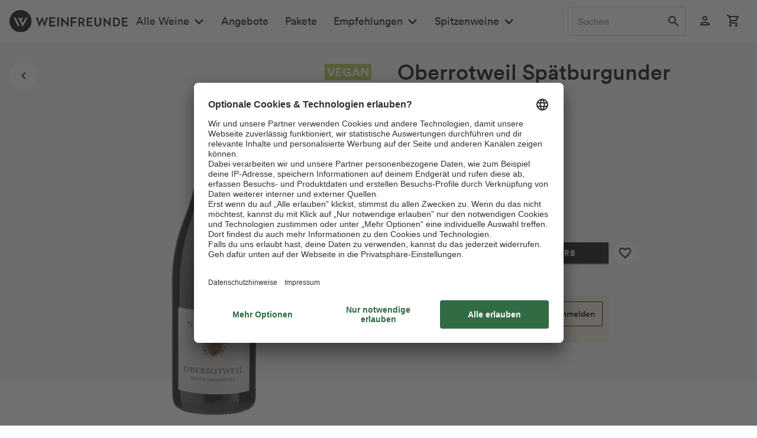

--- FILE ---
content_type: application/javascript
request_url: https://www.weinfreunde.de/custom/plugins/RdssTracking/Resources/views/_public/src/js/rdss-tracker.js
body_size: 19818
content:
!function(t){var e={};function r(n){if(e[n])return e[n].exports;var o=e[n]={i:n,l:!1,exports:{}};return t[n].call(o.exports,o,o.exports,r),o.l=!0,o.exports}r.m=t,r.c=e,r.d=function(t,e,n){r.o(t,e)||Object.defineProperty(t,e,{enumerable:!0,get:n})},r.r=function(t){"undefined"!=typeof Symbol&&Symbol.toStringTag&&Object.defineProperty(t,Symbol.toStringTag,{value:"Module"}),Object.defineProperty(t,"__esModule",{value:!0})},r.t=function(t,e){if(1&e&&(t=r(t)),8&e)return t;if(4&e&&"object"==typeof t&&t&&t.__esModule)return t;var n=Object.create(null);if(r.r(n),Object.defineProperty(n,"default",{enumerable:!0,value:t}),2&e&&"string"!=typeof t)for(var o in t)r.d(n,o,function(e){return t[e]}.bind(null,o));return n},r.n=function(t){var e=t&&t.__esModule?function(){return t.default}:function(){return t};return r.d(e,"a",e),e},r.o=function(t,e){return Object.prototype.hasOwnProperty.call(t,e)},r.p="",r(r.s=43)}([function(t,e,r){"use strict";(function(e){var r=function(t){return t&&t.Math===Math&&t};t.exports=r("object"==typeof globalThis&&globalThis)||r("object"==typeof window&&window)||r("object"==typeof self&&self)||r("object"==typeof e&&e)||r("object"==typeof this&&this)||function(){return this}()||Function("return this")()}).call(this,r(12))},function(t,e,r){"use strict";var n=r(14),o=Function.prototype,i=o.call,a=n&&o.bind.bind(i,i);t.exports=n?a:function(t){return function(){return i.apply(t,arguments)}}},function(t,e,r){"use strict";var n="object"==typeof document&&document.all;t.exports=void 0===n&&void 0!==n?function(t){return"function"==typeof t||t===n}:function(t){return"function"==typeof t}},function(t,e,r){"use strict";t.exports=function(t){try{return!!t()}catch(t){return!0}}},function(t,e,r){"use strict";var n=r(3);t.exports=!n((function(){return 7!==Object.defineProperty({},1,{get:function(){return 7}})[1]}))},function(t,e,r){"use strict";var n=r(1),o=r(26),i=n({}.hasOwnProperty);t.exports=Object.hasOwn||function(t,e){return i(o(t),e)}},function(t,e,r){"use strict";var n=r(2);t.exports=function(t){return"object"==typeof t?null!==t:n(t)}},function(t,e,r){"use strict";var n=r(14),o=Function.prototype.call;t.exports=n?o.bind(o):function(){return o.apply(o,arguments)}},function(t,e,r){"use strict";var n=r(17),o=r(18);t.exports=function(t){return n(o(t))}},function(t,e,r){"use strict";var n=r(57),o=r(0),i=r(10),a=t.exports=o["__core-js_shared__"]||i("__core-js_shared__",{});(a.versions||(a.versions=[])).push({version:"3.36.0",mode:n?"pure":"global",copyright:"© 2014-2024 Denis Pushkarev (zloirock.ru)",license:"https://github.com/zloirock/core-js/blob/v3.36.0/LICENSE",source:"https://github.com/zloirock/core-js"})},function(t,e,r){"use strict";var n=r(0),o=Object.defineProperty;t.exports=function(t,e){try{o(n,t,{value:e,configurable:!0,writable:!0})}catch(r){n[t]=e}return e}},function(t,e,r){"use strict";var n=r(4),o=r(28),i=r(59),a=r(30),s=r(20),u=TypeError,c=Object.defineProperty,p=Object.getOwnPropertyDescriptor;e.f=n?i?function(t,e,r){if(a(t),e=s(e),a(r),"function"==typeof t&&"prototype"===e&&"value"in r&&"writable"in r&&!r.writable){var n=p(t,e);n&&n.writable&&(t[e]=r.value,r={configurable:"configurable"in r?r.configurable:n.configurable,enumerable:"enumerable"in r?r.enumerable:n.enumerable,writable:!1})}return c(t,e,r)}:c:function(t,e,r){if(a(t),e=s(e),a(r),o)try{return c(t,e,r)}catch(t){}if("get"in r||"set"in r)throw new u("Accessors not supported");return"value"in r&&(t[e]=r.value),t}},function(t,e){var r;r=function(){return this}();try{r=r||new Function("return this")()}catch(t){"object"==typeof window&&(r=window)}t.exports=r},function(t,e,r){"use strict";var n=r(4),o=r(7),i=r(15),a=r(16),s=r(8),u=r(20),c=r(5),p=r(28),l=Object.getOwnPropertyDescriptor;e.f=n?l:function(t,e){if(t=s(t),e=u(e),p)try{return l(t,e)}catch(t){}if(c(t,e))return a(!o(i.f,t,e),t[e])}},function(t,e,r){"use strict";var n=r(3);t.exports=!n((function(){var t=function(){}.bind();return"function"!=typeof t||t.hasOwnProperty("prototype")}))},function(t,e,r){"use strict";var n={}.propertyIsEnumerable,o=Object.getOwnPropertyDescriptor,i=o&&!n.call({1:2},1);e.f=i?function(t){var e=o(this,t);return!!e&&e.enumerable}:n},function(t,e,r){"use strict";t.exports=function(t,e){return{enumerable:!(1&t),configurable:!(2&t),writable:!(4&t),value:e}}},function(t,e,r){"use strict";var n=r(1),o=r(3),i=r(47),a=Object,s=n("".split);t.exports=o((function(){return!a("z").propertyIsEnumerable(0)}))?function(t){return"String"===i(t)?s(t,""):a(t)}:a},function(t,e,r){"use strict";var n=r(19),o=TypeError;t.exports=function(t){if(n(t))throw new o("Can't call method on "+t);return t}},function(t,e,r){"use strict";t.exports=function(t){return null==t}},function(t,e,r){"use strict";var n=r(48),o=r(21);t.exports=function(t){var e=n(t,"string");return o(e)?e:e+""}},function(t,e,r){"use strict";var n=r(22),o=r(2),i=r(49),a=r(23),s=Object;t.exports=a?function(t){return"symbol"==typeof t}:function(t){var e=n("Symbol");return o(e)&&i(e.prototype,s(t))}},function(t,e,r){"use strict";var n=r(0),o=r(2),i=function(t){return o(t)?t:void 0};t.exports=function(t,e){return arguments.length<2?i(n[t]):n[t]&&n[t][e]}},function(t,e,r){"use strict";var n=r(24);t.exports=n&&!Symbol.sham&&"symbol"==typeof Symbol.iterator},function(t,e,r){"use strict";var n=r(50),o=r(3),i=r(0).String;t.exports=!!Object.getOwnPropertySymbols&&!o((function(){var t=Symbol("symbol detection");return!i(t)||!(Object(t)instanceof Symbol)||!Symbol.sham&&n&&n<41}))},function(t,e,r){"use strict";var n=r(9);t.exports=function(t,e){return n[t]||(n[t]=e||{})}},function(t,e,r){"use strict";var n=r(18),o=Object;t.exports=function(t){return o(n(t))}},function(t,e,r){"use strict";var n=r(1),o=0,i=Math.random(),a=n(1..toString);t.exports=function(t){return"Symbol("+(void 0===t?"":t)+")_"+a(++o+i,36)}},function(t,e,r){"use strict";var n=r(4),o=r(3),i=r(58);t.exports=!n&&!o((function(){return 7!==Object.defineProperty(i("div"),"a",{get:function(){return 7}}).a}))},function(t,e,r){"use strict";var n=r(4),o=r(11),i=r(16);t.exports=n?function(t,e,r){return o.f(t,e,i(1,r))}:function(t,e,r){return t[e]=r,t}},function(t,e,r){"use strict";var n=r(6),o=String,i=TypeError;t.exports=function(t){if(n(t))return t;throw new i(o(t)+" is not an object")}},function(t,e,r){"use strict";t.exports={}},function(t,e,r){"use strict";var n=r(1),o=r(5),i=r(8),a=r(70).indexOf,s=r(31),u=n([].push);t.exports=function(t,e){var r,n=i(t),c=0,p=[];for(r in n)!o(s,r)&&o(n,r)&&u(p,r);for(;e.length>c;)o(n,r=e[c++])&&(~a(p,r)||u(p,r));return p}},function(t,e,r){"use strict";var n=r(72);t.exports=function(t){var e=+t;return e!=e||0===e?0:n(e)}},function(t,e,r){"use strict";t.exports=["constructor","hasOwnProperty","isPrototypeOf","propertyIsEnumerable","toLocaleString","toString","valueOf"]},function(t,e,r){"use strict";e.f=Object.getOwnPropertySymbols},function(t,e,r){"use strict";var n=this&&this.__importDefault||function(t){return t&&t.__esModule?t:{default:t}};Object.defineProperty(e,"__esModule",{value:!0}),e.RdssTracker=void 0;var o=r(37),i=n(r(80)),a=function(){function t(){this.pageDataState={}}return t.getInstance=function(){var e;return this.instance=null!==(e=this.instance)&&void 0!==e?e:new t,t.instance},t.prototype.addPageData=function(t){return Object.assign(this.pageDataState,i.default(this.pageDataState,t)),this},t.prototype.apply=function(){Object.assign(o.dataLayer,this.pageDataState)},t}();e.RdssTracker=a},function(t,e,r){"use strict";var n;Object.defineProperty(e,"__esModule",{value:!0}),e.EmbedMutationType=e.dataLayer=void 0;var o=r(38),i=r(39);Object.defineProperty(e,"EmbedMutationType",{enumerable:!0,get:function(){return i.EmbedMutationType}});var a=window[o.layerName]=null!==(n=window[o.layerName])&&void 0!==n?n:{};e.dataLayer=a},function(t,e,r){"use strict";Object.defineProperty(e,"__esModule",{value:!0}),e.embedMutationRules=e.layerName=void 0;var n=r(39);e.layerName="pageData",e.embedMutationRules=[{mutate:n.EmbedMutationType.host,origin:"youtube.com",value:"youtube-nocookie.com"},{mutate:n.EmbedMutationType.searchParams,origin:"vimeo.com",value:"dnt=1"}]},function(t,e,r){"use strict";Object.defineProperty(e,"__esModule",{value:!0}),e.EmbedMutationType=void 0,function(t){t[t.host=0]="host",t[t.searchParams=1]="searchParams"}(e.EmbedMutationType||(e.EmbedMutationType={}))},function(t,e,r){(function(t,n){var o;/*! https://mths.be/punycode v1.4.0 by @mathias */!function(i){e&&e.nodeType,t&&t.nodeType;var a="object"==typeof n&&n;a.global!==a&&a.window!==a&&a.self;var s,u=2147483647,c=/^xn--/,p=/[^\x20-\x7E]/,l=/[\x2E\u3002\uFF0E\uFF61]/g,h={overflow:"Overflow: input needs wider integers to process","not-basic":"Illegal input >= 0x80 (not a basic code point)","invalid-input":"Invalid input"},f=Math.floor,d=String.fromCharCode;function g(t){throw new RangeError(h[t])}function m(t,e){for(var r=t.length,n=[];r--;)n[r]=e(t[r]);return n}function v(t,e){var r=t.split("@"),n="";return r.length>1&&(n=r[0]+"@",t=r[1]),n+m((t=t.replace(l,".")).split("."),e).join(".")}function y(t){for(var e,r,n=[],o=0,i=t.length;o<i;)(e=t.charCodeAt(o++))>=55296&&e<=56319&&o<i?56320==(64512&(r=t.charCodeAt(o++)))?n.push(((1023&e)<<10)+(1023&r)+65536):(n.push(e),o--):n.push(e);return n}function b(t){return m(t,(function(t){var e="";return t>65535&&(e+=d((t-=65536)>>>10&1023|55296),t=56320|1023&t),e+=d(t)})).join("")}function _(t,e){return t+22+75*(t<26)-((0!=e)<<5)}function w(t,e,r){var n=0;for(t=r?f(t/700):t>>1,t+=f(t/e);t>455;n+=36)t=f(t/35);return f(n+36*t/(t+38))}function x(t){var e,r,n,o,i,a,s,c,p,l,h,d=[],m=t.length,v=0,y=128,_=72;for((r=t.lastIndexOf("-"))<0&&(r=0),n=0;n<r;++n)t.charCodeAt(n)>=128&&g("not-basic"),d.push(t.charCodeAt(n));for(o=r>0?r+1:0;o<m;){for(i=v,a=1,s=36;o>=m&&g("invalid-input"),((c=(h=t.charCodeAt(o++))-48<10?h-22:h-65<26?h-65:h-97<26?h-97:36)>=36||c>f((u-v)/a))&&g("overflow"),v+=c*a,!(c<(p=s<=_?1:s>=_+26?26:s-_));s+=36)a>f(u/(l=36-p))&&g("overflow"),a*=l;_=w(v-i,e=d.length+1,0==i),f(v/e)>u-y&&g("overflow"),y+=f(v/e),v%=e,d.splice(v++,0,y)}return b(d)}function k(t){var e,r,n,o,i,a,s,c,p,l,h,m,v,b,x,k=[];for(m=(t=y(t)).length,e=128,r=0,i=72,a=0;a<m;++a)(h=t[a])<128&&k.push(d(h));for(n=o=k.length,o&&k.push("-");n<m;){for(s=u,a=0;a<m;++a)(h=t[a])>=e&&h<s&&(s=h);for(s-e>f((u-r)/(v=n+1))&&g("overflow"),r+=(s-e)*v,e=s,a=0;a<m;++a)if((h=t[a])<e&&++r>u&&g("overflow"),h==e){for(c=r,p=36;!(c<(l=p<=i?1:p>=i+26?26:p-i));p+=36)x=c-l,b=36-l,k.push(d(_(l+x%b,0))),c=f(x/b);k.push(d(_(c,0))),i=w(r,v,n==o),r=0,++n}++r,++e}return k.join("")}s={version:"1.3.2",ucs2:{decode:y,encode:b},decode:x,encode:k,toASCII:function(t){return v(t,(function(t){return p.test(t)?"xn--"+k(t):t}))},toUnicode:function(t){return v(t,(function(t){return c.test(t)?x(t.slice(4).toLowerCase()):t}))}},void 0===(o=function(){return s}.call(e,r,e,t))||(t.exports=o)}()}).call(this,r(83)(t),r(12))},function(t,e,r){var n,o;
/*!
 * URI.js - Mutating URLs
 * IPv6 Support
 *
 * Version: 1.19.11
 *
 * Author: Rodney Rehm
 * Web: http://medialize.github.io/URI.js/
 *
 * Licensed under
 *   MIT License http://www.opensource.org/licenses/mit-license
 *
 */!function(i,a){"use strict";t.exports?t.exports=a():void 0===(o="function"==typeof(n=a)?n.call(e,r,e,t):n)||(t.exports=o)}(0,(function(t){"use strict";var e=t&&t.IPv6;return{best:function(t){var e,r,n=t.toLowerCase().split(":"),o=n.length,i=8;for(""===n[0]&&""===n[1]&&""===n[2]?(n.shift(),n.shift()):""===n[0]&&""===n[1]?n.shift():""===n[o-1]&&""===n[o-2]&&n.pop(),-1!==n[(o=n.length)-1].indexOf(".")&&(i=7),e=0;e<o&&""!==n[e];e++);if(e<i)for(n.splice(e,1,"0000");n.length<i;)n.splice(e,0,"0000");for(var a=0;a<i;a++){r=n[a].split("");for(var s=0;s<3&&("0"===r[0]&&r.length>1);s++)r.splice(0,1);n[a]=r.join("")}var u=-1,c=0,p=0,l=-1,h=!1;for(a=0;a<i;a++)h?"0"===n[a]?p+=1:(h=!1,p>c&&(u=l,c=p)):"0"===n[a]&&(h=!0,l=a,p=1);p>c&&(u=l,c=p),c>1&&n.splice(u,c,""),o=n.length;var f="";for(""===n[0]&&(f=":"),a=0;a<o&&(f+=n[a],a!==o-1);a++)f+=":";return""===n[o-1]&&(f+=":"),f},noConflict:function(){return t.IPv6===this&&(t.IPv6=e),this}}}))},function(t,e,r){var n,o;
/*!
 * URI.js - Mutating URLs
 * Second Level Domain (SLD) Support
 *
 * Version: 1.19.11
 *
 * Author: Rodney Rehm
 * Web: http://medialize.github.io/URI.js/
 *
 * Licensed under
 *   MIT License http://www.opensource.org/licenses/mit-license
 *
 */!function(i,a){"use strict";t.exports?t.exports=a():void 0===(o="function"==typeof(n=a)?n.call(e,r,e,t):n)||(t.exports=o)}(0,(function(t){"use strict";var e=t&&t.SecondLevelDomains,r={list:{ac:" com gov mil net org ",ae:" ac co gov mil name net org pro sch ",af:" com edu gov net org ",al:" com edu gov mil net org ",ao:" co ed gv it og pb ",ar:" com edu gob gov int mil net org tur ",at:" ac co gv or ",au:" asn com csiro edu gov id net org ",ba:" co com edu gov mil net org rs unbi unmo unsa untz unze ",bb:" biz co com edu gov info net org store tv ",bh:" biz cc com edu gov info net org ",bn:" com edu gov net org ",bo:" com edu gob gov int mil net org tv ",br:" adm adv agr am arq art ato b bio blog bmd cim cng cnt com coop ecn edu eng esp etc eti far flog fm fnd fot fst g12 ggf gov imb ind inf jor jus lel mat med mil mus net nom not ntr odo org ppg pro psc psi qsl rec slg srv tmp trd tur tv vet vlog wiki zlg ",bs:" com edu gov net org ",bz:" du et om ov rg ",ca:" ab bc mb nb nf nl ns nt nu on pe qc sk yk ",ck:" biz co edu gen gov info net org ",cn:" ac ah bj com cq edu fj gd gov gs gx gz ha hb he hi hl hn jl js jx ln mil net nm nx org qh sc sd sh sn sx tj tw xj xz yn zj ",co:" com edu gov mil net nom org ",cr:" ac c co ed fi go or sa ",cy:" ac biz com ekloges gov ltd name net org parliament press pro tm ",do:" art com edu gob gov mil net org sld web ",dz:" art asso com edu gov net org pol ",ec:" com edu fin gov info med mil net org pro ",eg:" com edu eun gov mil name net org sci ",er:" com edu gov ind mil net org rochest w ",es:" com edu gob nom org ",et:" biz com edu gov info name net org ",fj:" ac biz com info mil name net org pro ",fk:" ac co gov net nom org ",fr:" asso com f gouv nom prd presse tm ",gg:" co net org ",gh:" com edu gov mil org ",gn:" ac com gov net org ",gr:" com edu gov mil net org ",gt:" com edu gob ind mil net org ",gu:" com edu gov net org ",hk:" com edu gov idv net org ",hu:" 2000 agrar bolt casino city co erotica erotika film forum games hotel info ingatlan jogasz konyvelo lakas media news org priv reklam sex shop sport suli szex tm tozsde utazas video ",id:" ac co go mil net or sch web ",il:" ac co gov idf k12 muni net org ",in:" ac co edu ernet firm gen gov i ind mil net nic org res ",iq:" com edu gov i mil net org ",ir:" ac co dnssec gov i id net org sch ",it:" edu gov ",je:" co net org ",jo:" com edu gov mil name net org sch ",jp:" ac ad co ed go gr lg ne or ",ke:" ac co go info me mobi ne or sc ",kh:" com edu gov mil net org per ",ki:" biz com de edu gov info mob net org tel ",km:" asso com coop edu gouv k medecin mil nom notaires pharmaciens presse tm veterinaire ",kn:" edu gov net org ",kr:" ac busan chungbuk chungnam co daegu daejeon es gangwon go gwangju gyeongbuk gyeonggi gyeongnam hs incheon jeju jeonbuk jeonnam k kg mil ms ne or pe re sc seoul ulsan ",kw:" com edu gov net org ",ky:" com edu gov net org ",kz:" com edu gov mil net org ",lb:" com edu gov net org ",lk:" assn com edu gov grp hotel int ltd net ngo org sch soc web ",lr:" com edu gov net org ",lv:" asn com conf edu gov id mil net org ",ly:" com edu gov id med net org plc sch ",ma:" ac co gov m net org press ",mc:" asso tm ",me:" ac co edu gov its net org priv ",mg:" com edu gov mil nom org prd tm ",mk:" com edu gov inf name net org pro ",ml:" com edu gov net org presse ",mn:" edu gov org ",mo:" com edu gov net org ",mt:" com edu gov net org ",mv:" aero biz com coop edu gov info int mil museum name net org pro ",mw:" ac co com coop edu gov int museum net org ",mx:" com edu gob net org ",my:" com edu gov mil name net org sch ",nf:" arts com firm info net other per rec store web ",ng:" biz com edu gov mil mobi name net org sch ",ni:" ac co com edu gob mil net nom org ",np:" com edu gov mil net org ",nr:" biz com edu gov info net org ",om:" ac biz co com edu gov med mil museum net org pro sch ",pe:" com edu gob mil net nom org sld ",ph:" com edu gov i mil net ngo org ",pk:" biz com edu fam gob gok gon gop gos gov net org web ",pl:" art bialystok biz com edu gda gdansk gorzow gov info katowice krakow lodz lublin mil net ngo olsztyn org poznan pwr radom slupsk szczecin torun warszawa waw wroc wroclaw zgora ",pr:" ac biz com edu est gov info isla name net org pro prof ",ps:" com edu gov net org plo sec ",pw:" belau co ed go ne or ",ro:" arts com firm info nom nt org rec store tm www ",rs:" ac co edu gov in org ",sb:" com edu gov net org ",sc:" com edu gov net org ",sh:" co com edu gov net nom org ",sl:" com edu gov net org ",st:" co com consulado edu embaixada gov mil net org principe saotome store ",sv:" com edu gob org red ",sz:" ac co org ",tr:" av bbs bel biz com dr edu gen gov info k12 name net org pol tel tsk tv web ",tt:" aero biz cat co com coop edu gov info int jobs mil mobi museum name net org pro tel travel ",tw:" club com ebiz edu game gov idv mil net org ",mu:" ac co com gov net or org ",mz:" ac co edu gov org ",na:" co com ",nz:" ac co cri geek gen govt health iwi maori mil net org parliament school ",pa:" abo ac com edu gob ing med net nom org sld ",pt:" com edu gov int net nome org publ ",py:" com edu gov mil net org ",qa:" com edu gov mil net org ",re:" asso com nom ",ru:" ac adygeya altai amur arkhangelsk astrakhan bashkiria belgorod bir bryansk buryatia cbg chel chelyabinsk chita chukotka chuvashia com dagestan e-burg edu gov grozny int irkutsk ivanovo izhevsk jar joshkar-ola kalmykia kaluga kamchatka karelia kazan kchr kemerovo khabarovsk khakassia khv kirov koenig komi kostroma kranoyarsk kuban kurgan kursk lipetsk magadan mari mari-el marine mil mordovia mosreg msk murmansk nalchik net nnov nov novosibirsk nsk omsk orenburg org oryol penza perm pp pskov ptz rnd ryazan sakhalin samara saratov simbirsk smolensk spb stavropol stv surgut tambov tatarstan tom tomsk tsaritsyn tsk tula tuva tver tyumen udm udmurtia ulan-ude vladikavkaz vladimir vladivostok volgograd vologda voronezh vrn vyatka yakutia yamal yekaterinburg yuzhno-sakhalinsk ",rw:" ac co com edu gouv gov int mil net ",sa:" com edu gov med net org pub sch ",sd:" com edu gov info med net org tv ",se:" a ac b bd c d e f g h i k l m n o org p parti pp press r s t tm u w x y z ",sg:" com edu gov idn net org per ",sn:" art com edu gouv org perso univ ",sy:" com edu gov mil net news org ",th:" ac co go in mi net or ",tj:" ac biz co com edu go gov info int mil name net nic org test web ",tn:" agrinet com defense edunet ens fin gov ind info intl mincom nat net org perso rnrt rns rnu tourism ",tz:" ac co go ne or ",ua:" biz cherkassy chernigov chernovtsy ck cn co com crimea cv dn dnepropetrovsk donetsk dp edu gov if in ivano-frankivsk kh kharkov kherson khmelnitskiy kiev kirovograd km kr ks kv lg lugansk lutsk lviv me mk net nikolaev od odessa org pl poltava pp rovno rv sebastopol sumy te ternopil uzhgorod vinnica vn zaporizhzhe zhitomir zp zt ",ug:" ac co go ne or org sc ",uk:" ac bl british-library co cym gov govt icnet jet lea ltd me mil mod national-library-scotland nel net nhs nic nls org orgn parliament plc police sch scot soc ",us:" dni fed isa kids nsn ",uy:" com edu gub mil net org ",ve:" co com edu gob info mil net org web ",vi:" co com k12 net org ",vn:" ac biz com edu gov health info int name net org pro ",ye:" co com gov ltd me net org plc ",yu:" ac co edu gov org ",za:" ac agric alt bourse city co cybernet db edu gov grondar iaccess imt inca landesign law mil net ngo nis nom olivetti org pix school tm web ",zm:" ac co com edu gov net org sch ",com:"ar br cn de eu gb gr hu jpn kr no qc ru sa se uk us uy za ",net:"gb jp se uk ",org:"ae",de:"com "},has:function(t){var e=t.lastIndexOf(".");if(e<=0||e>=t.length-1)return!1;var n=t.lastIndexOf(".",e-1);if(n<=0||n>=e-1)return!1;var o=r.list[t.slice(e+1)];return!!o&&o.indexOf(" "+t.slice(n+1,e)+" ")>=0},is:function(t){var e=t.lastIndexOf(".");if(e<=0||e>=t.length-1)return!1;if(t.lastIndexOf(".",e-1)>=0)return!1;var n=r.list[t.slice(e+1)];return!!n&&n.indexOf(" "+t.slice(0,e)+" ")>=0},get:function(t){var e=t.lastIndexOf(".");if(e<=0||e>=t.length-1)return null;var n=t.lastIndexOf(".",e-1);if(n<=0||n>=e-1)return null;var o=r.list[t.slice(e+1)];return o?o.indexOf(" "+t.slice(n+1,e)+" ")<0?null:t.slice(n+1):null},noConflict:function(){return t.SecondLevelDomains===this&&(t.SecondLevelDomains=e),this}};return r}))},function(t,e,r){"use strict";Object.defineProperty(e,"__esModule",{value:!0}),e.RdssTracker=void 0,r(44),r(79);var n=r(36);Object.defineProperty(e,"RdssTracker",{enumerable:!0,get:function(){return n.RdssTracker}});var o=r(81),i=r(84),a=r(38);window.rdssTracker=n.RdssTracker.getInstance(),window.rdssCookieWall=new o.RdssCookieWall(a.embedMutationRules),window.rdssScreenDeviceMapper=new i.ScreenDeviceMapper},function(t,e,r){"use strict";r(45);var n=r(78);t.exports=n.Object.assign},function(t,e,r){"use strict";var n=r(46),o=r(76);n({target:"Object",stat:!0,arity:2,forced:Object.assign!==o},{assign:o})},function(t,e,r){"use strict";var n=r(0),o=r(13).f,i=r(29),a=r(60),s=r(10),u=r(67),c=r(75);t.exports=function(t,e){var r,p,l,h,f,d=t.target,g=t.global,m=t.stat;if(r=g?n:m?n[d]||s(d,{}):n[d]&&n[d].prototype)for(p in e){if(h=e[p],l=t.dontCallGetSet?(f=o(r,p))&&f.value:r[p],!c(g?p:d+(m?".":"#")+p,t.forced)&&void 0!==l){if(typeof h==typeof l)continue;u(h,l)}(t.sham||l&&l.sham)&&i(h,"sham",!0),a(r,p,h,t)}}},function(t,e,r){"use strict";var n=r(1),o=n({}.toString),i=n("".slice);t.exports=function(t){return i(o(t),8,-1)}},function(t,e,r){"use strict";var n=r(7),o=r(6),i=r(21),a=r(52),s=r(55),u=r(56),c=TypeError,p=u("toPrimitive");t.exports=function(t,e){if(!o(t)||i(t))return t;var r,u=a(t,p);if(u){if(void 0===e&&(e="default"),r=n(u,t,e),!o(r)||i(r))return r;throw new c("Can't convert object to primitive value")}return void 0===e&&(e="number"),s(t,e)}},function(t,e,r){"use strict";var n=r(1);t.exports=n({}.isPrototypeOf)},function(t,e,r){"use strict";var n,o,i=r(0),a=r(51),s=i.process,u=i.Deno,c=s&&s.versions||u&&u.version,p=c&&c.v8;p&&(o=(n=p.split("."))[0]>0&&n[0]<4?1:+(n[0]+n[1])),!o&&a&&(!(n=a.match(/Edge\/(\d+)/))||n[1]>=74)&&(n=a.match(/Chrome\/(\d+)/))&&(o=+n[1]),t.exports=o},function(t,e,r){"use strict";t.exports="undefined"!=typeof navigator&&String(navigator.userAgent)||""},function(t,e,r){"use strict";var n=r(53),o=r(19);t.exports=function(t,e){var r=t[e];return o(r)?void 0:n(r)}},function(t,e,r){"use strict";var n=r(2),o=r(54),i=TypeError;t.exports=function(t){if(n(t))return t;throw new i(o(t)+" is not a function")}},function(t,e,r){"use strict";var n=String;t.exports=function(t){try{return n(t)}catch(t){return"Object"}}},function(t,e,r){"use strict";var n=r(7),o=r(2),i=r(6),a=TypeError;t.exports=function(t,e){var r,s;if("string"===e&&o(r=t.toString)&&!i(s=n(r,t)))return s;if(o(r=t.valueOf)&&!i(s=n(r,t)))return s;if("string"!==e&&o(r=t.toString)&&!i(s=n(r,t)))return s;throw new a("Can't convert object to primitive value")}},function(t,e,r){"use strict";var n=r(0),o=r(25),i=r(5),a=r(27),s=r(24),u=r(23),c=n.Symbol,p=o("wks"),l=u?c.for||c:c&&c.withoutSetter||a;t.exports=function(t){return i(p,t)||(p[t]=s&&i(c,t)?c[t]:l("Symbol."+t)),p[t]}},function(t,e,r){"use strict";t.exports=!1},function(t,e,r){"use strict";var n=r(0),o=r(6),i=n.document,a=o(i)&&o(i.createElement);t.exports=function(t){return a?i.createElement(t):{}}},function(t,e,r){"use strict";var n=r(4),o=r(3);t.exports=n&&o((function(){return 42!==Object.defineProperty((function(){}),"prototype",{value:42,writable:!1}).prototype}))},function(t,e,r){"use strict";var n=r(2),o=r(11),i=r(61),a=r(10);t.exports=function(t,e,r,s){s||(s={});var u=s.enumerable,c=void 0!==s.name?s.name:e;if(n(r)&&i(r,c,s),s.global)u?t[e]=r:a(e,r);else{try{s.unsafe?t[e]&&(u=!0):delete t[e]}catch(t){}u?t[e]=r:o.f(t,e,{value:r,enumerable:!1,configurable:!s.nonConfigurable,writable:!s.nonWritable})}return t}},function(t,e,r){"use strict";var n=r(1),o=r(3),i=r(2),a=r(5),s=r(4),u=r(62).CONFIGURABLE,c=r(63),p=r(64),l=p.enforce,h=p.get,f=String,d=Object.defineProperty,g=n("".slice),m=n("".replace),v=n([].join),y=s&&!o((function(){return 8!==d((function(){}),"length",{value:8}).length})),b=String(String).split("String"),_=t.exports=function(t,e,r){"Symbol("===g(f(e),0,7)&&(e="["+m(f(e),/^Symbol\(([^)]*)\).*$/,"$1")+"]"),r&&r.getter&&(e="get "+e),r&&r.setter&&(e="set "+e),(!a(t,"name")||u&&t.name!==e)&&(s?d(t,"name",{value:e,configurable:!0}):t.name=e),y&&r&&a(r,"arity")&&t.length!==r.arity&&d(t,"length",{value:r.arity});try{r&&a(r,"constructor")&&r.constructor?s&&d(t,"prototype",{writable:!1}):t.prototype&&(t.prototype=void 0)}catch(t){}var n=l(t);return a(n,"source")||(n.source=v(b,"string"==typeof e?e:"")),t};Function.prototype.toString=_((function(){return i(this)&&h(this).source||c(this)}),"toString")},function(t,e,r){"use strict";var n=r(4),o=r(5),i=Function.prototype,a=n&&Object.getOwnPropertyDescriptor,s=o(i,"name"),u=s&&"something"===function(){}.name,c=s&&(!n||n&&a(i,"name").configurable);t.exports={EXISTS:s,PROPER:u,CONFIGURABLE:c}},function(t,e,r){"use strict";var n=r(1),o=r(2),i=r(9),a=n(Function.toString);o(i.inspectSource)||(i.inspectSource=function(t){return a(t)}),t.exports=i.inspectSource},function(t,e,r){"use strict";var n,o,i,a=r(65),s=r(0),u=r(6),c=r(29),p=r(5),l=r(9),h=r(66),f=r(31),d=s.TypeError,g=s.WeakMap;if(a||l.state){var m=l.state||(l.state=new g);m.get=m.get,m.has=m.has,m.set=m.set,n=function(t,e){if(m.has(t))throw new d("Object already initialized");return e.facade=t,m.set(t,e),e},o=function(t){return m.get(t)||{}},i=function(t){return m.has(t)}}else{var v=h("state");f[v]=!0,n=function(t,e){if(p(t,v))throw new d("Object already initialized");return e.facade=t,c(t,v,e),e},o=function(t){return p(t,v)?t[v]:{}},i=function(t){return p(t,v)}}t.exports={set:n,get:o,has:i,enforce:function(t){return i(t)?o(t):n(t,{})},getterFor:function(t){return function(e){var r;if(!u(e)||(r=o(e)).type!==t)throw new d("Incompatible receiver, "+t+" required");return r}}}},function(t,e,r){"use strict";var n=r(0),o=r(2),i=n.WeakMap;t.exports=o(i)&&/native code/.test(String(i))},function(t,e,r){"use strict";var n=r(25),o=r(27),i=n("keys");t.exports=function(t){return i[t]||(i[t]=o(t))}},function(t,e,r){"use strict";var n=r(5),o=r(68),i=r(13),a=r(11);t.exports=function(t,e,r){for(var s=o(e),u=a.f,c=i.f,p=0;p<s.length;p++){var l=s[p];n(t,l)||r&&n(r,l)||u(t,l,c(e,l))}}},function(t,e,r){"use strict";var n=r(22),o=r(1),i=r(69),a=r(35),s=r(30),u=o([].concat);t.exports=n("Reflect","ownKeys")||function(t){var e=i.f(s(t)),r=a.f;return r?u(e,r(t)):e}},function(t,e,r){"use strict";var n=r(32),o=r(34).concat("length","prototype");e.f=Object.getOwnPropertyNames||function(t){return n(t,o)}},function(t,e,r){"use strict";var n=r(8),o=r(71),i=r(73),a=function(t){return function(e,r,a){var s=n(e),u=i(s);if(0===u)return!t&&-1;var c,p=o(a,u);if(t&&r!=r){for(;u>p;)if((c=s[p++])!=c)return!0}else for(;u>p;p++)if((t||p in s)&&s[p]===r)return t||p||0;return!t&&-1}};t.exports={includes:a(!0),indexOf:a(!1)}},function(t,e,r){"use strict";var n=r(33),o=Math.max,i=Math.min;t.exports=function(t,e){var r=n(t);return r<0?o(r+e,0):i(r,e)}},function(t,e,r){"use strict";var n=Math.ceil,o=Math.floor;t.exports=Math.trunc||function(t){var e=+t;return(e>0?o:n)(e)}},function(t,e,r){"use strict";var n=r(74);t.exports=function(t){return n(t.length)}},function(t,e,r){"use strict";var n=r(33),o=Math.min;t.exports=function(t){var e=n(t);return e>0?o(e,9007199254740991):0}},function(t,e,r){"use strict";var n=r(3),o=r(2),i=/#|\.prototype\./,a=function(t,e){var r=u[s(t)];return r===p||r!==c&&(o(e)?n(e):!!e)},s=a.normalize=function(t){return String(t).replace(i,".").toLowerCase()},u=a.data={},c=a.NATIVE="N",p=a.POLYFILL="P";t.exports=a},function(t,e,r){"use strict";var n=r(4),o=r(1),i=r(7),a=r(3),s=r(77),u=r(35),c=r(15),p=r(26),l=r(17),h=Object.assign,f=Object.defineProperty,d=o([].concat);t.exports=!h||a((function(){if(n&&1!==h({b:1},h(f({},"a",{enumerable:!0,get:function(){f(this,"b",{value:3,enumerable:!1})}}),{b:2})).b)return!0;var t={},e={},r=Symbol("assign detection");return t[r]=7,"abcdefghijklmnopqrst".split("").forEach((function(t){e[t]=t})),7!==h({},t)[r]||"abcdefghijklmnopqrst"!==s(h({},e)).join("")}))?function(t,e){for(var r=p(t),o=arguments.length,a=1,h=u.f,f=c.f;o>a;)for(var g,m=l(arguments[a++]),v=h?d(s(m),h(m)):s(m),y=v.length,b=0;y>b;)g=v[b++],n&&!i(f,m,g)||(r[g]=m[g]);return r}:h},function(t,e,r){"use strict";var n=r(32),o=r(34);t.exports=Object.keys||function(t){return n(t,o)}},function(t,e,r){"use strict";var n=r(0);t.exports=n},function(t,e){window.NodeList&&!NodeList.prototype.forEach&&(NodeList.prototype.forEach=function(t,e){e=e||window;for(var r=0;r<this.length;r++)t.call(e,this[r],r,this)})},function(t,e,r){"use strict";var n=function(t){return function(t){return!!t&&"object"==typeof t}(t)&&!function(t){var e=Object.prototype.toString.call(t);return"[object RegExp]"===e||"[object Date]"===e||function(t){return t.$$typeof===o}(t)}(t)};var o="function"==typeof Symbol&&Symbol.for?Symbol.for("react.element"):60103;function i(t,e){return!1!==e.clone&&e.isMergeableObject(t)?p((r=t,Array.isArray(r)?[]:{}),t,e):t;var r}function a(t,e,r){return t.concat(e).map((function(t){return i(t,r)}))}function s(t){return Object.keys(t).concat(function(t){return Object.getOwnPropertySymbols?Object.getOwnPropertySymbols(t).filter((function(e){return Object.propertyIsEnumerable.call(t,e)})):[]}(t))}function u(t,e){try{return e in t}catch(t){return!1}}function c(t,e,r){var n={};return r.isMergeableObject(t)&&s(t).forEach((function(e){n[e]=i(t[e],r)})),s(e).forEach((function(o){(function(t,e){return u(t,e)&&!(Object.hasOwnProperty.call(t,e)&&Object.propertyIsEnumerable.call(t,e))})(t,o)||(u(t,o)&&r.isMergeableObject(e[o])?n[o]=function(t,e){if(!e.customMerge)return p;var r=e.customMerge(t);return"function"==typeof r?r:p}(o,r)(t[o],e[o],r):n[o]=i(e[o],r))})),n}function p(t,e,r){(r=r||{}).arrayMerge=r.arrayMerge||a,r.isMergeableObject=r.isMergeableObject||n,r.cloneUnlessOtherwiseSpecified=i;var o=Array.isArray(e);return o===Array.isArray(t)?o?r.arrayMerge(t,e,r):c(t,e,r):i(e,r)}p.all=function(t,e){if(!Array.isArray(t))throw new Error("first argument should be an array");return t.reduce((function(t,r){return p(t,r,e)}),{})};var l=p;t.exports=l},function(t,e,r){"use strict";var n=this&&this.__importDefault||function(t){return t&&t.__esModule?t:{default:t}};Object.defineProperty(e,"__esModule",{value:!0}),e.RdssCookieWall=void 0;var o=r(37),i=n(r(82)),a=function(){function t(t){var e=this;this.mutationRules=[],this.mutationRules=t,document.addEventListener("DOMContentLoaded",(function(){return e.processEmbedElements()}))}return t.prototype.processEmbedElements=function(){var t,e=this;null===(t=document.querySelectorAll("iframe"))||void 0===t||t.forEach((function(t){return e.mutateEmbedElementSourceByRule(t)}))},t.prototype.mutateEmbedElementSourceByRule=function(t){this.mutationRules.map((function(e){if(t.src.match(new RegExp(null==e?void 0:e.origin)))switch(null==e?void 0:e.mutate){case o.EmbedMutationType.host:return t.src=t.src.replace(e.origin,e.value);case o.EmbedMutationType.searchParams:return t.src=new i.default(t.src).addSearch(e.value).readable()}}))},t}();e.RdssCookieWall=a},function(t,e,r){var n,o,i;
/*!
 * URI.js - Mutating URLs
 *
 * Version: 1.19.11
 *
 * Author: Rodney Rehm
 * Web: http://medialize.github.io/URI.js/
 *
 * Licensed under
 *   MIT License http://www.opensource.org/licenses/mit-license
 *
 */!function(a,s){"use strict";t.exports?t.exports=s(r(40),r(41),r(42)):(o=[r(40),r(41),r(42)],void 0===(i="function"==typeof(n=s)?n.apply(e,o):n)||(t.exports=i))}(0,(function(t,e,r,n){"use strict";var o=n&&n.URI;function i(t,e){var r=arguments.length>=1,n=arguments.length>=2;if(!(this instanceof i))return r?n?new i(t,e):new i(t):new i;if(void 0===t){if(r)throw new TypeError("undefined is not a valid argument for URI");t="undefined"!=typeof location?location.href+"":""}if(null===t&&r)throw new TypeError("null is not a valid argument for URI");return this.href(t),void 0!==e?this.absoluteTo(e):this}i.version="1.19.11";var a=i.prototype,s=Object.prototype.hasOwnProperty;function u(t){return t.replace(/([.*+?^=!:${}()|[\]\/\\])/g,"\\$1")}function c(t){return void 0===t?"Undefined":String(Object.prototype.toString.call(t)).slice(8,-1)}function p(t){return"Array"===c(t)}function l(t,e){var r,n,o={};if("RegExp"===c(e))o=null;else if(p(e))for(r=0,n=e.length;r<n;r++)o[e[r]]=!0;else o[e]=!0;for(r=0,n=t.length;r<n;r++){(o&&void 0!==o[t[r]]||!o&&e.test(t[r]))&&(t.splice(r,1),n--,r--)}return t}function h(t,e){var r,n;if(p(e)){for(r=0,n=e.length;r<n;r++)if(!h(t,e[r]))return!1;return!0}var o=c(e);for(r=0,n=t.length;r<n;r++)if("RegExp"===o){if("string"==typeof t[r]&&t[r].match(e))return!0}else if(t[r]===e)return!0;return!1}function f(t,e){if(!p(t)||!p(e))return!1;if(t.length!==e.length)return!1;t.sort(),e.sort();for(var r=0,n=t.length;r<n;r++)if(t[r]!==e[r])return!1;return!0}function d(t){return t.replace(/^\/+|\/+$/g,"")}function g(t){return escape(t)}function m(t){return encodeURIComponent(t).replace(/[!'()*]/g,g).replace(/\*/g,"%2A")}i._parts=function(){return{protocol:null,username:null,password:null,hostname:null,urn:null,port:null,path:null,query:null,fragment:null,preventInvalidHostname:i.preventInvalidHostname,duplicateQueryParameters:i.duplicateQueryParameters,escapeQuerySpace:i.escapeQuerySpace}},i.preventInvalidHostname=!1,i.duplicateQueryParameters=!1,i.escapeQuerySpace=!0,i.protocol_expression=/^[a-z][a-z0-9.+-]*$/i,i.idn_expression=/[^a-z0-9\._-]/i,i.punycode_expression=/(xn--)/i,i.ip4_expression=/^\d{1,3}\.\d{1,3}\.\d{1,3}\.\d{1,3}$/,i.ip6_expression=/^\s*((([0-9A-Fa-f]{1,4}:){7}([0-9A-Fa-f]{1,4}|:))|(([0-9A-Fa-f]{1,4}:){6}(:[0-9A-Fa-f]{1,4}|((25[0-5]|2[0-4]\d|1\d\d|[1-9]?\d)(\.(25[0-5]|2[0-4]\d|1\d\d|[1-9]?\d)){3})|:))|(([0-9A-Fa-f]{1,4}:){5}(((:[0-9A-Fa-f]{1,4}){1,2})|:((25[0-5]|2[0-4]\d|1\d\d|[1-9]?\d)(\.(25[0-5]|2[0-4]\d|1\d\d|[1-9]?\d)){3})|:))|(([0-9A-Fa-f]{1,4}:){4}(((:[0-9A-Fa-f]{1,4}){1,3})|((:[0-9A-Fa-f]{1,4})?:((25[0-5]|2[0-4]\d|1\d\d|[1-9]?\d)(\.(25[0-5]|2[0-4]\d|1\d\d|[1-9]?\d)){3}))|:))|(([0-9A-Fa-f]{1,4}:){3}(((:[0-9A-Fa-f]{1,4}){1,4})|((:[0-9A-Fa-f]{1,4}){0,2}:((25[0-5]|2[0-4]\d|1\d\d|[1-9]?\d)(\.(25[0-5]|2[0-4]\d|1\d\d|[1-9]?\d)){3}))|:))|(([0-9A-Fa-f]{1,4}:){2}(((:[0-9A-Fa-f]{1,4}){1,5})|((:[0-9A-Fa-f]{1,4}){0,3}:((25[0-5]|2[0-4]\d|1\d\d|[1-9]?\d)(\.(25[0-5]|2[0-4]\d|1\d\d|[1-9]?\d)){3}))|:))|(([0-9A-Fa-f]{1,4}:){1}(((:[0-9A-Fa-f]{1,4}){1,6})|((:[0-9A-Fa-f]{1,4}){0,4}:((25[0-5]|2[0-4]\d|1\d\d|[1-9]?\d)(\.(25[0-5]|2[0-4]\d|1\d\d|[1-9]?\d)){3}))|:))|(:(((:[0-9A-Fa-f]{1,4}){1,7})|((:[0-9A-Fa-f]{1,4}){0,5}:((25[0-5]|2[0-4]\d|1\d\d|[1-9]?\d)(\.(25[0-5]|2[0-4]\d|1\d\d|[1-9]?\d)){3}))|:)))(%.+)?\s*$/,i.find_uri_expression=/\b((?:[a-z][\w-]+:(?:\/{1,3}|[a-z0-9%])|www\d{0,3}[.]|[a-z0-9.\-]+[.][a-z]{2,4}\/)(?:[^\s()<>]+|\(([^\s()<>]+|(\([^\s()<>]+\)))*\))+(?:\(([^\s()<>]+|(\([^\s()<>]+\)))*\)|[^\s`!()\[\]{};:'".,<>?«»“”‘’]))/gi,i.findUri={start:/\b(?:([a-z][a-z0-9.+-]*:\/\/)|www\.)/gi,end:/[\s\r\n]|$/,trim:/[`!()\[\]{};:'".,<>?«»“”„‘’]+$/,parens:/(\([^\)]*\)|\[[^\]]*\]|\{[^}]*\}|<[^>]*>)/g},i.leading_whitespace_expression=/^[\x00-\x20\u00a0\u1680\u2000-\u200a\u2028\u2029\u202f\u205f\u3000\ufeff]+/,i.ascii_tab_whitespace=/[\u0009\u000A\u000D]+/g,i.defaultPorts={http:"80",https:"443",ftp:"21",gopher:"70",ws:"80",wss:"443"},i.hostProtocols=["http","https"],i.invalid_hostname_characters=/[^a-zA-Z0-9\.\-:_]/,i.domAttributes={a:"href",blockquote:"cite",link:"href",base:"href",script:"src",form:"action",img:"src",area:"href",iframe:"src",embed:"src",source:"src",track:"src",input:"src",audio:"src",video:"src"},i.getDomAttribute=function(t){if(t&&t.nodeName){var e=t.nodeName.toLowerCase();if("input"!==e||"image"===t.type)return i.domAttributes[e]}},i.encode=m,i.decode=decodeURIComponent,i.iso8859=function(){i.encode=escape,i.decode=unescape},i.unicode=function(){i.encode=m,i.decode=decodeURIComponent},i.characters={pathname:{encode:{expression:/%(24|26|2B|2C|3B|3D|3A|40)/gi,map:{"%24":"$","%26":"&","%2B":"+","%2C":",","%3B":";","%3D":"=","%3A":":","%40":"@"}},decode:{expression:/[\/\?#]/g,map:{"/":"%2F","?":"%3F","#":"%23"}}},reserved:{encode:{expression:/%(21|23|24|26|27|28|29|2A|2B|2C|2F|3A|3B|3D|3F|40|5B|5D)/gi,map:{"%3A":":","%2F":"/","%3F":"?","%23":"#","%5B":"[","%5D":"]","%40":"@","%21":"!","%24":"$","%26":"&","%27":"'","%28":"(","%29":")","%2A":"*","%2B":"+","%2C":",","%3B":";","%3D":"="}}},urnpath:{encode:{expression:/%(21|24|27|28|29|2A|2B|2C|3B|3D|40)/gi,map:{"%21":"!","%24":"$","%27":"'","%28":"(","%29":")","%2A":"*","%2B":"+","%2C":",","%3B":";","%3D":"=","%40":"@"}},decode:{expression:/[\/\?#:]/g,map:{"/":"%2F","?":"%3F","#":"%23",":":"%3A"}}}},i.encodeQuery=function(t,e){var r=i.encode(t+"");return void 0===e&&(e=i.escapeQuerySpace),e?r.replace(/%20/g,"+"):r},i.decodeQuery=function(t,e){t+="",void 0===e&&(e=i.escapeQuerySpace);try{return i.decode(e?t.replace(/\+/g,"%20"):t)}catch(e){return t}};var v,y={encode:"encode",decode:"decode"},b=function(t,e){return function(r){try{return i[e](r+"").replace(i.characters[t][e].expression,(function(r){return i.characters[t][e].map[r]}))}catch(t){return r}}};for(v in y)i[v+"PathSegment"]=b("pathname",y[v]),i[v+"UrnPathSegment"]=b("urnpath",y[v]);var _=function(t,e,r){return function(n){var o;o=r?function(t){return i[e](i[r](t))}:i[e];for(var a=(n+"").split(t),s=0,u=a.length;s<u;s++)a[s]=o(a[s]);return a.join(t)}};function w(t){return function(e,r){return void 0===e?this._parts[t]||"":(this._parts[t]=e||null,this.build(!r),this)}}function x(t,e){return function(r,n){return void 0===r?this._parts[t]||"":(null!==r&&(r+="").charAt(0)===e&&(r=r.substring(1)),this._parts[t]=r,this.build(!n),this)}}i.decodePath=_("/","decodePathSegment"),i.decodeUrnPath=_(":","decodeUrnPathSegment"),i.recodePath=_("/","encodePathSegment","decode"),i.recodeUrnPath=_(":","encodeUrnPathSegment","decode"),i.encodeReserved=b("reserved","encode"),i.parse=function(t,e){var r;return e||(e={preventInvalidHostname:i.preventInvalidHostname}),(r=(t=(t=t.replace(i.leading_whitespace_expression,"")).replace(i.ascii_tab_whitespace,"")).indexOf("#"))>-1&&(e.fragment=t.substring(r+1)||null,t=t.substring(0,r)),(r=t.indexOf("?"))>-1&&(e.query=t.substring(r+1)||null,t=t.substring(0,r)),"//"===(t=(t=t.replace(/^(https?|ftp|wss?)?:+[/\\]*/i,"$1://")).replace(/^[/\\]{2,}/i,"//")).substring(0,2)?(e.protocol=null,t=t.substring(2),t=i.parseAuthority(t,e)):(r=t.indexOf(":"))>-1&&(e.protocol=t.substring(0,r)||null,e.protocol&&!e.protocol.match(i.protocol_expression)?e.protocol=void 0:"//"===t.substring(r+1,r+3).replace(/\\/g,"/")?(t=t.substring(r+3),t=i.parseAuthority(t,e)):(t=t.substring(r+1),e.urn=!0)),e.path=t,e},i.parseHost=function(t,e){t||(t="");var r,n,o=(t=t.replace(/\\/g,"/")).indexOf("/");if(-1===o&&(o=t.length),"["===t.charAt(0))r=t.indexOf("]"),e.hostname=t.substring(1,r)||null,e.port=t.substring(r+2,o)||null,"/"===e.port&&(e.port=null);else{var a=t.indexOf(":"),s=t.indexOf("/"),u=t.indexOf(":",a+1);-1!==u&&(-1===s||u<s)?(e.hostname=t.substring(0,o)||null,e.port=null):(n=t.substring(0,o).split(":"),e.hostname=n[0]||null,e.port=n[1]||null)}return e.hostname&&"/"!==t.substring(o).charAt(0)&&(o++,t="/"+t),e.preventInvalidHostname&&i.ensureValidHostname(e.hostname,e.protocol),e.port&&i.ensureValidPort(e.port),t.substring(o)||"/"},i.parseAuthority=function(t,e){return t=i.parseUserinfo(t,e),i.parseHost(t,e)},i.parseUserinfo=function(t,e){var r=t;-1!==t.indexOf("\\")&&(t=t.replace(/\\/g,"/"));var n,o=t.indexOf("/"),a=t.lastIndexOf("@",o>-1?o:t.length-1);return a>-1&&(-1===o||a<o)?(n=t.substring(0,a).split(":"),e.username=n[0]?i.decode(n[0]):null,n.shift(),e.password=n[0]?i.decode(n.join(":")):null,t=r.substring(a+1)):(e.username=null,e.password=null),t},i.parseQuery=function(t,e){if(!t)return{};if(!(t=t.replace(/&+/g,"&").replace(/^\?*&*|&+$/g,"")))return{};for(var r,n,o,a={},u=t.split("&"),c=u.length,p=0;p<c;p++)r=u[p].split("="),n=i.decodeQuery(r.shift(),e),o=r.length?i.decodeQuery(r.join("="),e):null,"__proto__"!==n&&(s.call(a,n)?("string"!=typeof a[n]&&null!==a[n]||(a[n]=[a[n]]),a[n].push(o)):a[n]=o);return a},i.build=function(t){var e="",r=!1;return t.protocol&&(e+=t.protocol+":"),t.urn||!e&&!t.hostname||(e+="//",r=!0),e+=i.buildAuthority(t)||"","string"==typeof t.path&&("/"!==t.path.charAt(0)&&r&&(e+="/"),e+=t.path),"string"==typeof t.query&&t.query&&(e+="?"+t.query),"string"==typeof t.fragment&&t.fragment&&(e+="#"+t.fragment),e},i.buildHost=function(t){var e="";return t.hostname?(i.ip6_expression.test(t.hostname)?e+="["+t.hostname+"]":e+=t.hostname,t.port&&(e+=":"+t.port),e):""},i.buildAuthority=function(t){return i.buildUserinfo(t)+i.buildHost(t)},i.buildUserinfo=function(t){var e="";return t.username&&(e+=i.encode(t.username)),t.password&&(e+=":"+i.encode(t.password)),e&&(e+="@"),e},i.buildQuery=function(t,e,r){var n,o,a,u,c="";for(o in t)if("__proto__"!==o&&s.call(t,o))if(p(t[o]))for(n={},a=0,u=t[o].length;a<u;a++)void 0!==t[o][a]&&void 0===n[t[o][a]+""]&&(c+="&"+i.buildQueryParameter(o,t[o][a],r),!0!==e&&(n[t[o][a]+""]=!0));else void 0!==t[o]&&(c+="&"+i.buildQueryParameter(o,t[o],r));return c.substring(1)},i.buildQueryParameter=function(t,e,r){return i.encodeQuery(t,r)+(null!==e?"="+i.encodeQuery(e,r):"")},i.addQuery=function(t,e,r){if("object"==typeof e)for(var n in e)s.call(e,n)&&i.addQuery(t,n,e[n]);else{if("string"!=typeof e)throw new TypeError("URI.addQuery() accepts an object, string as the name parameter");if(void 0===t[e])return void(t[e]=r);"string"==typeof t[e]&&(t[e]=[t[e]]),p(r)||(r=[r]),t[e]=(t[e]||[]).concat(r)}},i.setQuery=function(t,e,r){if("object"==typeof e)for(var n in e)s.call(e,n)&&i.setQuery(t,n,e[n]);else{if("string"!=typeof e)throw new TypeError("URI.setQuery() accepts an object, string as the name parameter");t[e]=void 0===r?null:r}},i.removeQuery=function(t,e,r){var n,o,a;if(p(e))for(n=0,o=e.length;n<o;n++)t[e[n]]=void 0;else if("RegExp"===c(e))for(a in t)e.test(a)&&(t[a]=void 0);else if("object"==typeof e)for(a in e)s.call(e,a)&&i.removeQuery(t,a,e[a]);else{if("string"!=typeof e)throw new TypeError("URI.removeQuery() accepts an object, string, RegExp as the first parameter");void 0!==r?"RegExp"===c(r)?!p(t[e])&&r.test(t[e])?t[e]=void 0:t[e]=l(t[e],r):t[e]!==String(r)||p(r)&&1!==r.length?p(t[e])&&(t[e]=l(t[e],r)):t[e]=void 0:t[e]=void 0}},i.hasQuery=function(t,e,r,n){switch(c(e)){case"String":break;case"RegExp":for(var o in t)if(s.call(t,o)&&e.test(o)&&(void 0===r||i.hasQuery(t,o,r)))return!0;return!1;case"Object":for(var a in e)if(s.call(e,a)&&!i.hasQuery(t,a,e[a]))return!1;return!0;default:throw new TypeError("URI.hasQuery() accepts a string, regular expression or object as the name parameter")}switch(c(r)){case"Undefined":return e in t;case"Boolean":return r===Boolean(p(t[e])?t[e].length:t[e]);case"Function":return!!r(t[e],e,t);case"Array":return!!p(t[e])&&(n?h:f)(t[e],r);case"RegExp":return p(t[e])?!!n&&h(t[e],r):Boolean(t[e]&&t[e].match(r));case"Number":r=String(r);case"String":return p(t[e])?!!n&&h(t[e],r):t[e]===r;default:throw new TypeError("URI.hasQuery() accepts undefined, boolean, string, number, RegExp, Function as the value parameter")}},i.joinPaths=function(){for(var t=[],e=[],r=0,n=0;n<arguments.length;n++){var o=new i(arguments[n]);t.push(o);for(var a=o.segment(),s=0;s<a.length;s++)"string"==typeof a[s]&&e.push(a[s]),a[s]&&r++}if(!e.length||!r)return new i("");var u=new i("").segment(e);return""!==t[0].path()&&"/"!==t[0].path().slice(0,1)||u.path("/"+u.path()),u.normalize()},i.commonPath=function(t,e){var r,n=Math.min(t.length,e.length);for(r=0;r<n;r++)if(t.charAt(r)!==e.charAt(r)){r--;break}return r<1?t.charAt(0)===e.charAt(0)&&"/"===t.charAt(0)?"/":"":("/"===t.charAt(r)&&"/"===e.charAt(r)||(r=t.substring(0,r).lastIndexOf("/")),t.substring(0,r+1))},i.withinString=function(t,e,r){r||(r={});var n=r.start||i.findUri.start,o=r.end||i.findUri.end,a=r.trim||i.findUri.trim,s=r.parens||i.findUri.parens,u=/[a-z0-9-]=["']?$/i;for(n.lastIndex=0;;){var c=n.exec(t);if(!c)break;var p=c.index;if(r.ignoreHtml){var l=t.slice(Math.max(p-3,0),p);if(l&&u.test(l))continue}for(var h=p+t.slice(p).search(o),f=t.slice(p,h),d=-1;;){var g=s.exec(f);if(!g)break;var m=g.index+g[0].length;d=Math.max(d,m)}if(!((f=d>-1?f.slice(0,d)+f.slice(d).replace(a,""):f.replace(a,"")).length<=c[0].length||r.ignore&&r.ignore.test(f))){var v=e(f,p,h=p+f.length,t);void 0!==v?(v=String(v),t=t.slice(0,p)+v+t.slice(h),n.lastIndex=p+v.length):n.lastIndex=h}}return n.lastIndex=0,t},i.ensureValidHostname=function(e,r){var n=!!e,o=!1;if(!!r&&(o=h(i.hostProtocols,r)),o&&!n)throw new TypeError("Hostname cannot be empty, if protocol is "+r);if(e&&e.match(i.invalid_hostname_characters)){if(!t)throw new TypeError('Hostname "'+e+'" contains characters other than [A-Z0-9.-:_] and Punycode.js is not available');if(t.toASCII(e).match(i.invalid_hostname_characters))throw new TypeError('Hostname "'+e+'" contains characters other than [A-Z0-9.-:_]')}},i.ensureValidPort=function(t){if(t){var e=Number(t);if(!(/^[0-9]+$/.test(e)&&e>0&&e<65536))throw new TypeError('Port "'+t+'" is not a valid port')}},i.noConflict=function(t){if(t){var e={URI:this.noConflict()};return n.URITemplate&&"function"==typeof n.URITemplate.noConflict&&(e.URITemplate=n.URITemplate.noConflict()),n.IPv6&&"function"==typeof n.IPv6.noConflict&&(e.IPv6=n.IPv6.noConflict()),n.SecondLevelDomains&&"function"==typeof n.SecondLevelDomains.noConflict&&(e.SecondLevelDomains=n.SecondLevelDomains.noConflict()),e}return n.URI===this&&(n.URI=o),this},a.build=function(t){return!0===t?this._deferred_build=!0:(void 0===t||this._deferred_build)&&(this._string=i.build(this._parts),this._deferred_build=!1),this},a.clone=function(){return new i(this)},a.valueOf=a.toString=function(){return this.build(!1)._string},a.protocol=w("protocol"),a.username=w("username"),a.password=w("password"),a.hostname=w("hostname"),a.port=w("port"),a.query=x("query","?"),a.fragment=x("fragment","#"),a.search=function(t,e){var r=this.query(t,e);return"string"==typeof r&&r.length?"?"+r:r},a.hash=function(t,e){var r=this.fragment(t,e);return"string"==typeof r&&r.length?"#"+r:r},a.pathname=function(t,e){if(void 0===t||!0===t){var r=this._parts.path||(this._parts.hostname?"/":"");return t?(this._parts.urn?i.decodeUrnPath:i.decodePath)(r):r}return this._parts.urn?this._parts.path=t?i.recodeUrnPath(t):"":this._parts.path=t?i.recodePath(t):"/",this.build(!e),this},a.path=a.pathname,a.href=function(t,e){var r;if(void 0===t)return this.toString();this._string="",this._parts=i._parts();var n=t instanceof i,o="object"==typeof t&&(t.hostname||t.path||t.pathname);t.nodeName&&(t=t[i.getDomAttribute(t)]||"",o=!1);if(!n&&o&&void 0!==t.pathname&&(t=t.toString()),"string"==typeof t||t instanceof String)this._parts=i.parse(String(t),this._parts);else{if(!n&&!o)throw new TypeError("invalid input");var a=n?t._parts:t;for(r in a)"query"!==r&&s.call(this._parts,r)&&(this._parts[r]=a[r]);a.query&&this.query(a.query,!1)}return this.build(!e),this},a.is=function(t){var e=!1,n=!1,o=!1,a=!1,s=!1,u=!1,c=!1,p=!this._parts.urn;switch(this._parts.hostname&&(p=!1,n=i.ip4_expression.test(this._parts.hostname),o=i.ip6_expression.test(this._parts.hostname),s=(a=!(e=n||o))&&r&&r.has(this._parts.hostname),u=a&&i.idn_expression.test(this._parts.hostname),c=a&&i.punycode_expression.test(this._parts.hostname)),t.toLowerCase()){case"relative":return p;case"absolute":return!p;case"domain":case"name":return a;case"sld":return s;case"ip":return e;case"ip4":case"ipv4":case"inet4":return n;case"ip6":case"ipv6":case"inet6":return o;case"idn":return u;case"url":return!this._parts.urn;case"urn":return!!this._parts.urn;case"punycode":return c}return null};var k=a.protocol,P=a.port,S=a.hostname;a.protocol=function(t,e){if(t&&!(t=t.replace(/:(\/\/)?$/,"")).match(i.protocol_expression))throw new TypeError('Protocol "'+t+"\" contains characters other than [A-Z0-9.+-] or doesn't start with [A-Z]");return k.call(this,t,e)},a.scheme=a.protocol,a.port=function(t,e){return this._parts.urn?void 0===t?"":this:(void 0!==t&&(0===t&&(t=null),t&&(":"===(t+="").charAt(0)&&(t=t.substring(1)),i.ensureValidPort(t))),P.call(this,t,e))},a.hostname=function(t,e){if(this._parts.urn)return void 0===t?"":this;if(void 0!==t){var r={preventInvalidHostname:this._parts.preventInvalidHostname};if("/"!==i.parseHost(t,r))throw new TypeError('Hostname "'+t+'" contains characters other than [A-Z0-9.-]');t=r.hostname,this._parts.preventInvalidHostname&&i.ensureValidHostname(t,this._parts.protocol)}return S.call(this,t,e)},a.origin=function(t,e){if(this._parts.urn)return void 0===t?"":this;if(void 0===t){var r=this.protocol();return this.authority()?(r?r+"://":"")+this.authority():""}var n=i(t);return this.protocol(n.protocol()).authority(n.authority()).build(!e),this},a.host=function(t,e){if(this._parts.urn)return void 0===t?"":this;if(void 0===t)return this._parts.hostname?i.buildHost(this._parts):"";if("/"!==i.parseHost(t,this._parts))throw new TypeError('Hostname "'+t+'" contains characters other than [A-Z0-9.-]');return this.build(!e),this},a.authority=function(t,e){if(this._parts.urn)return void 0===t?"":this;if(void 0===t)return this._parts.hostname?i.buildAuthority(this._parts):"";if("/"!==i.parseAuthority(t,this._parts))throw new TypeError('Hostname "'+t+'" contains characters other than [A-Z0-9.-]');return this.build(!e),this},a.userinfo=function(t,e){if(this._parts.urn)return void 0===t?"":this;if(void 0===t){var r=i.buildUserinfo(this._parts);return r?r.substring(0,r.length-1):r}return"@"!==t[t.length-1]&&(t+="@"),i.parseUserinfo(t,this._parts),this.build(!e),this},a.resource=function(t,e){var r;return void 0===t?this.path()+this.search()+this.hash():(r=i.parse(t),this._parts.path=r.path,this._parts.query=r.query,this._parts.fragment=r.fragment,this.build(!e),this)},a.subdomain=function(t,e){if(this._parts.urn)return void 0===t?"":this;if(void 0===t){if(!this._parts.hostname||this.is("IP"))return"";var r=this._parts.hostname.length-this.domain().length-1;return this._parts.hostname.substring(0,r)||""}var n=this._parts.hostname.length-this.domain().length,o=this._parts.hostname.substring(0,n),a=new RegExp("^"+u(o));if(t&&"."!==t.charAt(t.length-1)&&(t+="."),-1!==t.indexOf(":"))throw new TypeError("Domains cannot contain colons");return t&&i.ensureValidHostname(t,this._parts.protocol),this._parts.hostname=this._parts.hostname.replace(a,t),this.build(!e),this},a.domain=function(t,e){if(this._parts.urn)return void 0===t?"":this;if("boolean"==typeof t&&(e=t,t=void 0),void 0===t){if(!this._parts.hostname||this.is("IP"))return"";var r=this._parts.hostname.match(/\./g);if(r&&r.length<2)return this._parts.hostname;var n=this._parts.hostname.length-this.tld(e).length-1;return n=this._parts.hostname.lastIndexOf(".",n-1)+1,this._parts.hostname.substring(n)||""}if(!t)throw new TypeError("cannot set domain empty");if(-1!==t.indexOf(":"))throw new TypeError("Domains cannot contain colons");if(i.ensureValidHostname(t,this._parts.protocol),!this._parts.hostname||this.is("IP"))this._parts.hostname=t;else{var o=new RegExp(u(this.domain())+"$");this._parts.hostname=this._parts.hostname.replace(o,t)}return this.build(!e),this},a.tld=function(t,e){if(this._parts.urn)return void 0===t?"":this;if("boolean"==typeof t&&(e=t,t=void 0),void 0===t){if(!this._parts.hostname||this.is("IP"))return"";var n=this._parts.hostname.lastIndexOf("."),o=this._parts.hostname.substring(n+1);return!0!==e&&r&&r.list[o.toLowerCase()]&&r.get(this._parts.hostname)||o}var i;if(!t)throw new TypeError("cannot set TLD empty");if(t.match(/[^a-zA-Z0-9-]/)){if(!r||!r.is(t))throw new TypeError('TLD "'+t+'" contains characters other than [A-Z0-9]');i=new RegExp(u(this.tld())+"$"),this._parts.hostname=this._parts.hostname.replace(i,t)}else{if(!this._parts.hostname||this.is("IP"))throw new ReferenceError("cannot set TLD on non-domain host");i=new RegExp(u(this.tld())+"$"),this._parts.hostname=this._parts.hostname.replace(i,t)}return this.build(!e),this},a.directory=function(t,e){if(this._parts.urn)return void 0===t?"":this;if(void 0===t||!0===t){if(!this._parts.path&&!this._parts.hostname)return"";if("/"===this._parts.path)return"/";var r=this._parts.path.length-this.filename().length-1,n=this._parts.path.substring(0,r)||(this._parts.hostname?"/":"");return t?i.decodePath(n):n}var o=this._parts.path.length-this.filename().length,a=this._parts.path.substring(0,o),s=new RegExp("^"+u(a));return this.is("relative")||(t||(t="/"),"/"!==t.charAt(0)&&(t="/"+t)),t&&"/"!==t.charAt(t.length-1)&&(t+="/"),t=i.recodePath(t),this._parts.path=this._parts.path.replace(s,t),this.build(!e),this},a.filename=function(t,e){if(this._parts.urn)return void 0===t?"":this;if("string"!=typeof t){if(!this._parts.path||"/"===this._parts.path)return"";var r=this._parts.path.lastIndexOf("/"),n=this._parts.path.substring(r+1);return t?i.decodePathSegment(n):n}var o=!1;"/"===t.charAt(0)&&(t=t.substring(1)),t.match(/\.?\//)&&(o=!0);var a=new RegExp(u(this.filename())+"$");return t=i.recodePath(t),this._parts.path=this._parts.path.replace(a,t),o?this.normalizePath(e):this.build(!e),this},a.suffix=function(t,e){if(this._parts.urn)return void 0===t?"":this;if(void 0===t||!0===t){if(!this._parts.path||"/"===this._parts.path)return"";var r,n,o=this.filename(),a=o.lastIndexOf(".");return-1===a?"":(r=o.substring(a+1),n=/^[a-z0-9%]+$/i.test(r)?r:"",t?i.decodePathSegment(n):n)}"."===t.charAt(0)&&(t=t.substring(1));var s,c=this.suffix();if(c)s=t?new RegExp(u(c)+"$"):new RegExp(u("."+c)+"$");else{if(!t)return this;this._parts.path+="."+i.recodePath(t)}return s&&(t=i.recodePath(t),this._parts.path=this._parts.path.replace(s,t)),this.build(!e),this},a.segment=function(t,e,r){var n=this._parts.urn?":":"/",o=this.path(),i="/"===o.substring(0,1),a=o.split(n);if(void 0!==t&&"number"!=typeof t&&(r=e,e=t,t=void 0),void 0!==t&&"number"!=typeof t)throw new Error('Bad segment "'+t+'", must be 0-based integer');if(i&&a.shift(),t<0&&(t=Math.max(a.length+t,0)),void 0===e)return void 0===t?a:a[t];if(null===t||void 0===a[t])if(p(e)){a=[];for(var s=0,u=e.length;s<u;s++)(e[s].length||a.length&&a[a.length-1].length)&&(a.length&&!a[a.length-1].length&&a.pop(),a.push(d(e[s])))}else(e||"string"==typeof e)&&(e=d(e),""===a[a.length-1]?a[a.length-1]=e:a.push(e));else e?a[t]=d(e):a.splice(t,1);return i&&a.unshift(""),this.path(a.join(n),r)},a.segmentCoded=function(t,e,r){var n,o,a;if("number"!=typeof t&&(r=e,e=t,t=void 0),void 0===e){if(p(n=this.segment(t,e,r)))for(o=0,a=n.length;o<a;o++)n[o]=i.decode(n[o]);else n=void 0!==n?i.decode(n):void 0;return n}if(p(e))for(o=0,a=e.length;o<a;o++)e[o]=i.encode(e[o]);else e="string"==typeof e||e instanceof String?i.encode(e):e;return this.segment(t,e,r)};var E=a.query;return a.query=function(t,e){if(!0===t)return i.parseQuery(this._parts.query,this._parts.escapeQuerySpace);if("function"==typeof t){var r=i.parseQuery(this._parts.query,this._parts.escapeQuerySpace),n=t.call(this,r);return this._parts.query=i.buildQuery(n||r,this._parts.duplicateQueryParameters,this._parts.escapeQuerySpace),this.build(!e),this}return void 0!==t&&"string"!=typeof t?(this._parts.query=i.buildQuery(t,this._parts.duplicateQueryParameters,this._parts.escapeQuerySpace),this.build(!e),this):E.call(this,t,e)},a.setQuery=function(t,e,r){var n=i.parseQuery(this._parts.query,this._parts.escapeQuerySpace);if("string"==typeof t||t instanceof String)n[t]=void 0!==e?e:null;else{if("object"!=typeof t)throw new TypeError("URI.addQuery() accepts an object, string as the name parameter");for(var o in t)s.call(t,o)&&(n[o]=t[o])}return this._parts.query=i.buildQuery(n,this._parts.duplicateQueryParameters,this._parts.escapeQuerySpace),"string"!=typeof t&&(r=e),this.build(!r),this},a.addQuery=function(t,e,r){var n=i.parseQuery(this._parts.query,this._parts.escapeQuerySpace);return i.addQuery(n,t,void 0===e?null:e),this._parts.query=i.buildQuery(n,this._parts.duplicateQueryParameters,this._parts.escapeQuerySpace),"string"!=typeof t&&(r=e),this.build(!r),this},a.removeQuery=function(t,e,r){var n=i.parseQuery(this._parts.query,this._parts.escapeQuerySpace);return i.removeQuery(n,t,e),this._parts.query=i.buildQuery(n,this._parts.duplicateQueryParameters,this._parts.escapeQuerySpace),"string"!=typeof t&&(r=e),this.build(!r),this},a.hasQuery=function(t,e,r){var n=i.parseQuery(this._parts.query,this._parts.escapeQuerySpace);return i.hasQuery(n,t,e,r)},a.setSearch=a.setQuery,a.addSearch=a.addQuery,a.removeSearch=a.removeQuery,a.hasSearch=a.hasQuery,a.normalize=function(){return this._parts.urn?this.normalizeProtocol(!1).normalizePath(!1).normalizeQuery(!1).normalizeFragment(!1).build():this.normalizeProtocol(!1).normalizeHostname(!1).normalizePort(!1).normalizePath(!1).normalizeQuery(!1).normalizeFragment(!1).build()},a.normalizeProtocol=function(t){return"string"==typeof this._parts.protocol&&(this._parts.protocol=this._parts.protocol.toLowerCase(),this.build(!t)),this},a.normalizeHostname=function(r){return this._parts.hostname&&(this.is("IDN")&&t?this._parts.hostname=t.toASCII(this._parts.hostname):this.is("IPv6")&&e&&(this._parts.hostname=e.best(this._parts.hostname)),this._parts.hostname=this._parts.hostname.toLowerCase(),this.build(!r)),this},a.normalizePort=function(t){return"string"==typeof this._parts.protocol&&this._parts.port===i.defaultPorts[this._parts.protocol]&&(this._parts.port=null,this.build(!t)),this},a.normalizePath=function(t){var e,r=this._parts.path;if(!r)return this;if(this._parts.urn)return this._parts.path=i.recodeUrnPath(this._parts.path),this.build(!t),this;if("/"===this._parts.path)return this;var n,o,a="";for("/"!==(r=i.recodePath(r)).charAt(0)&&(e=!0,r="/"+r),"/.."!==r.slice(-3)&&"/."!==r.slice(-2)||(r+="/"),r=r.replace(/(\/(\.\/)+)|(\/\.$)/g,"/").replace(/\/{2,}/g,"/"),e&&(a=r.substring(1).match(/^(\.\.\/)+/)||"")&&(a=a[0]);-1!==(n=r.search(/\/\.\.(\/|$)/));)0!==n?(-1===(o=r.substring(0,n).lastIndexOf("/"))&&(o=n),r=r.substring(0,o)+r.substring(n+3)):r=r.substring(3);return e&&this.is("relative")&&(r=a+r.substring(1)),this._parts.path=r,this.build(!t),this},a.normalizePathname=a.normalizePath,a.normalizeQuery=function(t){return"string"==typeof this._parts.query&&(this._parts.query.length?this.query(i.parseQuery(this._parts.query,this._parts.escapeQuerySpace)):this._parts.query=null,this.build(!t)),this},a.normalizeFragment=function(t){return this._parts.fragment||(this._parts.fragment=null,this.build(!t)),this},a.normalizeSearch=a.normalizeQuery,a.normalizeHash=a.normalizeFragment,a.iso8859=function(){var t=i.encode,e=i.decode;i.encode=escape,i.decode=decodeURIComponent;try{this.normalize()}finally{i.encode=t,i.decode=e}return this},a.unicode=function(){var t=i.encode,e=i.decode;i.encode=m,i.decode=unescape;try{this.normalize()}finally{i.encode=t,i.decode=e}return this},a.readable=function(){var e=this.clone();e.username("").password("").normalize();var r="";if(e._parts.protocol&&(r+=e._parts.protocol+"://"),e._parts.hostname&&(e.is("punycode")&&t?(r+=t.toUnicode(e._parts.hostname),e._parts.port&&(r+=":"+e._parts.port)):r+=e.host()),e._parts.hostname&&e._parts.path&&"/"!==e._parts.path.charAt(0)&&(r+="/"),r+=e.path(!0),e._parts.query){for(var n="",o=0,a=e._parts.query.split("&"),s=a.length;o<s;o++){var u=(a[o]||"").split("=");n+="&"+i.decodeQuery(u[0],this._parts.escapeQuerySpace).replace(/&/g,"%26"),void 0!==u[1]&&(n+="="+i.decodeQuery(u[1],this._parts.escapeQuerySpace).replace(/&/g,"%26"))}r+="?"+n.substring(1)}return r+=i.decodeQuery(e.hash(),!0)},a.absoluteTo=function(t){var e,r,n,o=this.clone(),a=["protocol","username","password","hostname","port"];if(this._parts.urn)throw new Error("URNs do not have any generally defined hierarchical components");if(t instanceof i||(t=new i(t)),o._parts.protocol)return o;if(o._parts.protocol=t._parts.protocol,this._parts.hostname)return o;for(r=0;n=a[r];r++)o._parts[n]=t._parts[n];return o._parts.path?(".."===o._parts.path.substring(-2)&&(o._parts.path+="/"),"/"!==o.path().charAt(0)&&(e=(e=t.directory())||(0===t.path().indexOf("/")?"/":""),o._parts.path=(e?e+"/":"")+o._parts.path,o.normalizePath())):(o._parts.path=t._parts.path,o._parts.query||(o._parts.query=t._parts.query)),o.build(),o},a.relativeTo=function(t){var e,r,n,o,a,s=this.clone().normalize();if(s._parts.urn)throw new Error("URNs do not have any generally defined hierarchical components");if(t=new i(t).normalize(),e=s._parts,r=t._parts,o=s.path(),a=t.path(),"/"!==o.charAt(0))throw new Error("URI is already relative");if("/"!==a.charAt(0))throw new Error("Cannot calculate a URI relative to another relative URI");if(e.protocol===r.protocol&&(e.protocol=null),e.username!==r.username||e.password!==r.password)return s.build();if(null!==e.protocol||null!==e.username||null!==e.password)return s.build();if(e.hostname!==r.hostname||e.port!==r.port)return s.build();if(e.hostname=null,e.port=null,o===a)return e.path="",s.build();if(!(n=i.commonPath(o,a)))return s.build();var u=r.path.substring(n.length).replace(/[^\/]*$/,"").replace(/.*?\//g,"../");return e.path=u+e.path.substring(n.length)||"./",s.build()},a.equals=function(t){var e,r,n,o,a,u=this.clone(),c=new i(t),l={};if(u.normalize(),c.normalize(),u.toString()===c.toString())return!0;if(n=u.query(),o=c.query(),u.query(""),c.query(""),u.toString()!==c.toString())return!1;if(n.length!==o.length)return!1;for(a in e=i.parseQuery(n,this._parts.escapeQuerySpace),r=i.parseQuery(o,this._parts.escapeQuerySpace),e)if(s.call(e,a)){if(p(e[a])){if(!f(e[a],r[a]))return!1}else if(e[a]!==r[a])return!1;l[a]=!0}for(a in r)if(s.call(r,a)&&!l[a])return!1;return!0},a.preventInvalidHostname=function(t){return this._parts.preventInvalidHostname=!!t,this},a.duplicateQueryParameters=function(t){return this._parts.duplicateQueryParameters=!!t,this},a.escapeQuerySpace=function(t){return this._parts.escapeQuerySpace=!!t,this},i}))},function(t,e){t.exports=function(t){return t.webpackPolyfill||(t.deprecate=function(){},t.paths=[],t.children||(t.children=[]),Object.defineProperty(t,"loaded",{enumerable:!0,get:function(){return t.l}}),Object.defineProperty(t,"id",{enumerable:!0,get:function(){return t.i}}),t.webpackPolyfill=1),t}},function(t,e,r){"use strict";Object.defineProperty(e,"__esModule",{value:!0}),e.ScreenDeviceMapper=void 0;var n=r(36),o=function(){function t(){document.addEventListener("DOMContentLoaded",(function(){"undefined"!=typeof StateManager&&StateManager.registerListener({state:"*",enter:function(e){var r={deviceType:t.deviceTypeMapping[e.entering]};n.RdssTracker.getInstance().addPageData(r).apply()}})}))}return t.DEVICE_TYPE_MOBILE="mobile",t.DEVICE_TYPE_TABLET="tablet",t.DEVICE_TYPE_DESKTOP="desktop",t.deviceTypeMapping={uxs:t.DEVICE_TYPE_MOBILE,xs:t.DEVICE_TYPE_MOBILE,s:t.DEVICE_TYPE_MOBILE,m:t.DEVICE_TYPE_TABLET,l:t.DEVICE_TYPE_TABLET,xl:t.DEVICE_TYPE_DESKTOP},t}();e.ScreenDeviceMapper=o}]);
//# sourceMappingURL=rdss-tracker.js.map

--- FILE ---
content_type: application/javascript
request_url: https://www.weinfreunde.de/statics/storefront/p-f7c421bf.entry.js
body_size: 1606
content:
/*!
 * Copyright (c) REWE Digital GmbH
 */
import{r as o,B as t,h as c,H as n,g as i}from"./p-3dee2a57.js";import{M as e}from"./p-c35732bd.js";import"./p-902ec24d.js";const r='.mdc-icon-button{font-size:24px;width:48px;height:48px;padding:12px}.mdc-icon-button .mdc-icon-button__focus-ring{display:none}.mdc-icon-button.mdc-ripple-upgraded--background-focused .mdc-icon-button__focus-ring,.mdc-icon-button:not(.mdc-ripple-upgraded):focus .mdc-icon-button__focus-ring{display:block;max-height:48px;max-width:48px}@media screen and (forced-colors: active){.mdc-icon-button.mdc-ripple-upgraded--background-focused .mdc-icon-button__focus-ring,.mdc-icon-button:not(.mdc-ripple-upgraded):focus .mdc-icon-button__focus-ring{pointer-events:none;border:2px solid transparent;border-radius:6px;box-sizing:content-box;position:absolute;top:50%;left:50%;transform:translate(-50%, -50%);height:100%;width:100%}}@media screen and (forced-colors: active) and (forced-colors: active){.mdc-icon-button.mdc-ripple-upgraded--background-focused .mdc-icon-button__focus-ring,.mdc-icon-button:not(.mdc-ripple-upgraded):focus .mdc-icon-button__focus-ring{border-color:CanvasText}}@media screen and (forced-colors: active){.mdc-icon-button.mdc-ripple-upgraded--background-focused .mdc-icon-button__focus-ring::after,.mdc-icon-button:not(.mdc-ripple-upgraded):focus .mdc-icon-button__focus-ring::after{content:"";border:2px solid transparent;border-radius:8px;display:block;position:absolute;top:50%;left:50%;transform:translate(-50%, -50%);height:calc(100% + 4px);width:calc(100% + 4px)}}@media screen and (forced-colors: active) and (forced-colors: active){.mdc-icon-button.mdc-ripple-upgraded--background-focused .mdc-icon-button__focus-ring::after,.mdc-icon-button:not(.mdc-ripple-upgraded):focus .mdc-icon-button__focus-ring::after{border-color:CanvasText}}.mdc-icon-button.mdc-icon-button--reduced-size .mdc-icon-button__ripple{width:40px;height:40px;margin-top:4px;margin-bottom:4px;margin-right:4px;margin-left:4px}.mdc-icon-button.mdc-icon-button--reduced-size.mdc-ripple-upgraded--background-focused .mdc-icon-button__focus-ring,.mdc-icon-button.mdc-icon-button--reduced-size:not(.mdc-ripple-upgraded):focus .mdc-icon-button__focus-ring{max-height:40px;max-width:40px}.mdc-icon-button .mdc-icon-button__touch{position:absolute;top:50%;height:48px;left:50%;width:48px;transform:translate(-50%, -50%)}.mdc-icon-button:disabled{color:rgba(0, 0, 0, 0.38);color:var(--mdc-theme-text-disabled-on-light, rgba(0, 0, 0, 0.38))}.mdc-icon-button svg,.mdc-icon-button img{width:24px;height:24px}.mdc-icon-button{display:inline-block;position:relative;box-sizing:border-box;border:none;outline:none;background-color:transparent;fill:currentColor;color:inherit;text-decoration:none;cursor:pointer;user-select:none;z-index:0;overflow:visible}.mdc-icon-button .mdc-icon-button__touch{position:absolute;top:50%;height:48px;left:50%;width:48px;transform:translate(-50%, -50%)}.mdc-icon-button:disabled{cursor:default;pointer-events:none}.mdc-icon-button--display-flex{align-items:center;display:inline-flex;justify-content:center}.mdc-icon-button__icon{display:inline-block}.mdc-icon-button__icon.mdc-icon-button__icon--on{display:none}.mdc-icon-button--on .mdc-icon-button__icon{display:none}.mdc-icon-button--on .mdc-icon-button__icon.mdc-icon-button__icon--on{display:inline-block}.mdc-icon-button__link{height:100%;left:0;outline:none;position:absolute;top:0;width:100%}@keyframes mdc-ripple-fg-radius-in{from{animation-timing-function:cubic-bezier(0.4, 0, 0.2, 1);transform:translate(var(--mdc-ripple-fg-translate-start, 0)) scale(1)}to{transform:translate(var(--mdc-ripple-fg-translate-end, 0)) scale(var(--mdc-ripple-fg-scale, 1))}}@keyframes mdc-ripple-fg-opacity-in{from{animation-timing-function:linear;opacity:0}to{opacity:var(--mdc-ripple-fg-opacity, 0)}}@keyframes mdc-ripple-fg-opacity-out{from{animation-timing-function:linear;opacity:var(--mdc-ripple-fg-opacity, 0)}to{opacity:0}}.mdc-icon-button{--mdc-ripple-fg-size:0;--mdc-ripple-left:0;--mdc-ripple-top:0;--mdc-ripple-fg-scale:1;--mdc-ripple-fg-translate-end:0;--mdc-ripple-fg-translate-start:0;-webkit-tap-highlight-color:rgba(0, 0, 0, 0);will-change:transform, opacity}.mdc-icon-button .mdc-icon-button__ripple::before,.mdc-icon-button .mdc-icon-button__ripple::after{position:absolute;border-radius:50%;opacity:0;pointer-events:none;content:""}.mdc-icon-button .mdc-icon-button__ripple::before{transition:opacity 15ms linear, background-color 15ms linear;z-index:1;z-index:var(--mdc-ripple-z-index, 1)}.mdc-icon-button .mdc-icon-button__ripple::after{z-index:0;z-index:var(--mdc-ripple-z-index, 0)}.mdc-icon-button.mdc-ripple-upgraded .mdc-icon-button__ripple::before{transform:scale(var(--mdc-ripple-fg-scale, 1))}.mdc-icon-button.mdc-ripple-upgraded .mdc-icon-button__ripple::after{top:0;left:0;transform:scale(0);transform-origin:center center}.mdc-icon-button.mdc-ripple-upgraded--unbounded .mdc-icon-button__ripple::after{top:var(--mdc-ripple-top, 0);left:var(--mdc-ripple-left, 0)}.mdc-icon-button.mdc-ripple-upgraded--foreground-activation .mdc-icon-button__ripple::after{animation:mdc-ripple-fg-radius-in 225ms forwards, mdc-ripple-fg-opacity-in 75ms forwards}.mdc-icon-button.mdc-ripple-upgraded--foreground-deactivation .mdc-icon-button__ripple::after{animation:mdc-ripple-fg-opacity-out 150ms;transform:translate(var(--mdc-ripple-fg-translate-end, 0)) scale(var(--mdc-ripple-fg-scale, 1))}.mdc-icon-button .mdc-icon-button__ripple::before,.mdc-icon-button .mdc-icon-button__ripple::after{top:calc(50% - 50%);left:calc(50% - 50%);width:100%;height:100%}.mdc-icon-button.mdc-ripple-upgraded .mdc-icon-button__ripple::before,.mdc-icon-button.mdc-ripple-upgraded .mdc-icon-button__ripple::after{top:var(--mdc-ripple-top, calc(50% - 50%));left:var(--mdc-ripple-left, calc(50% - 50%));width:var(--mdc-ripple-fg-size, 100%);height:var(--mdc-ripple-fg-size, 100%)}.mdc-icon-button.mdc-ripple-upgraded .mdc-icon-button__ripple::after{width:var(--mdc-ripple-fg-size, 100%);height:var(--mdc-ripple-fg-size, 100%)}.mdc-icon-button .mdc-icon-button__ripple::before,.mdc-icon-button .mdc-icon-button__ripple::after{background-color:#000;background-color:var(--mdc-ripple-color, #000)}.mdc-icon-button:hover .mdc-icon-button__ripple::before,.mdc-icon-button.mdc-ripple-surface--hover .mdc-icon-button__ripple::before{opacity:0.04;opacity:var(--mdc-ripple-hover-opacity, 0.04)}.mdc-icon-button.mdc-ripple-upgraded--background-focused .mdc-icon-button__ripple::before,.mdc-icon-button:not(.mdc-ripple-upgraded):focus .mdc-icon-button__ripple::before{transition-duration:75ms;opacity:0.12;opacity:var(--mdc-ripple-focus-opacity, 0.12)}.mdc-icon-button:not(.mdc-ripple-upgraded) .mdc-icon-button__ripple::after{transition:opacity 150ms linear}.mdc-icon-button:not(.mdc-ripple-upgraded):active .mdc-icon-button__ripple::after{transition-duration:75ms;opacity:0.12;opacity:var(--mdc-ripple-press-opacity, 0.12)}.mdc-icon-button.mdc-ripple-upgraded{--mdc-ripple-fg-opacity:var(--mdc-ripple-press-opacity, 0.12)}.mdc-icon-button .mdc-icon-button__ripple{height:100%;left:0px;pointer-events:none;position:absolute;top:0px;width:100%;z-index:-1}:host{display:block}';const d=r;const p=class{constructor(t){o(this,t);this.icon=undefined;this.disabled=undefined;this.ariaLabel=undefined;this.noRipple=false}componentDidRender(){if(t.isBrowser&&!this.noRipple){this.initializeRipple()}}initializeRipple(){const o=new e(this.host.shadowRoot.querySelector(".mdc-icon-button"));o.unbounded=true}render(){return c(n,{key:"2162f1a77d5f5e73f98d31bb04b0bea7bb613026"},c("button",{key:"b384e6e22423db4af30755888fb36fc0e4367d2b","aria-label":this.ariaLabel,disabled:this.disabled,class:"mdc-icon-button mdc-icon-button--touch"},!this.noRipple&&c("span",{class:"mdc-icon-button__ripple"}),c("vx-icon",{key:"0b1568e10d4ac30829ebdc21ef1e807af7947404",icon:this.icon,customClass:"mdc-icon-button__icon"}),c("span",{key:"8516b88aed60ad556fcb3f28dcd006fdbb9881a4",class:"mdc-icon-button__touch"})))}get host(){return i(this)}};p.style=d;export{p as vx_icon_button};
//# sourceMappingURL=p-f7c421bf.entry.js.map